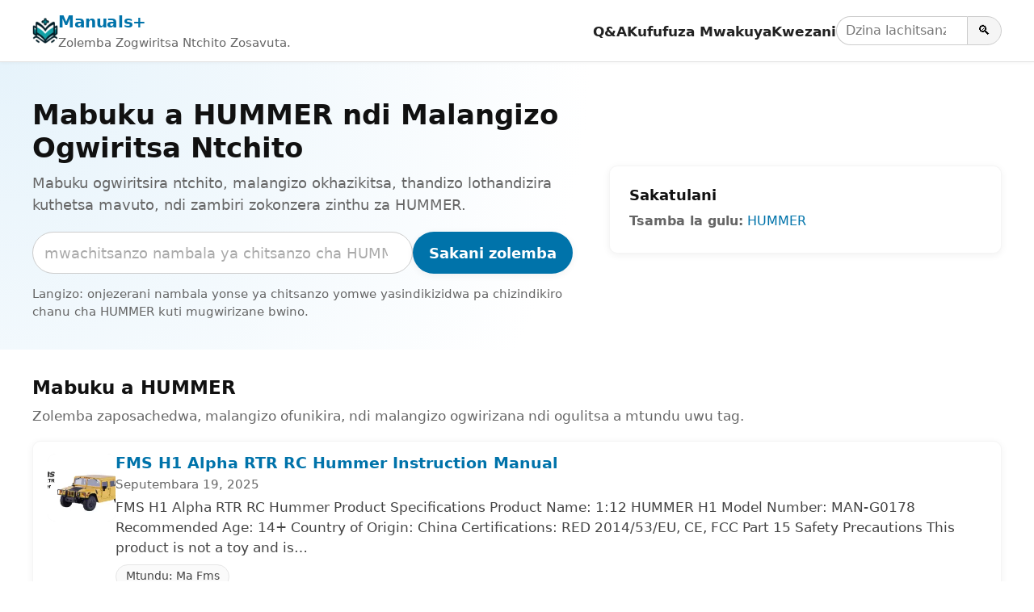

--- FILE ---
content_type: text/html; charset=utf-8
request_url: https://ny.manuals.plus/tag/hummer
body_size: 14212
content:
<!DOCTYPE html><html lang="ny"><head><meta charset="utf-8"/>
<script>var __ezHttpConsent={setByCat:function(src,tagType,attributes,category,force,customSetScriptFn=null){var setScript=function(){if(force||window.ezTcfConsent[category]){if(typeof customSetScriptFn==='function'){customSetScriptFn();}else{var scriptElement=document.createElement(tagType);scriptElement.src=src;attributes.forEach(function(attr){for(var key in attr){if(attr.hasOwnProperty(key)){scriptElement.setAttribute(key,attr[key]);}}});var firstScript=document.getElementsByTagName(tagType)[0];firstScript.parentNode.insertBefore(scriptElement,firstScript);}}};if(force||(window.ezTcfConsent&&window.ezTcfConsent.loaded)){setScript();}else if(typeof getEzConsentData==="function"){getEzConsentData().then(function(ezTcfConsent){if(ezTcfConsent&&ezTcfConsent.loaded){setScript();}else{console.error("cannot get ez consent data");force=true;setScript();}});}else{force=true;setScript();console.error("getEzConsentData is not a function");}},};</script>
<script>var ezTcfConsent=window.ezTcfConsent?window.ezTcfConsent:{loaded:false,store_info:false,develop_and_improve_services:false,measure_ad_performance:false,measure_content_performance:false,select_basic_ads:false,create_ad_profile:false,select_personalized_ads:false,create_content_profile:false,select_personalized_content:false,understand_audiences:false,use_limited_data_to_select_content:false,};function getEzConsentData(){return new Promise(function(resolve){document.addEventListener("ezConsentEvent",function(event){var ezTcfConsent=event.detail.ezTcfConsent;resolve(ezTcfConsent);});});}</script>
<script>if(typeof _setEzCookies!=='function'){function _setEzCookies(ezConsentData){var cookies=window.ezCookieQueue;for(var i=0;i<cookies.length;i++){var cookie=cookies[i];if(ezConsentData&&ezConsentData.loaded&&ezConsentData[cookie.tcfCategory]){document.cookie=cookie.name+"="+cookie.value;}}}}
window.ezCookieQueue=window.ezCookieQueue||[];if(typeof addEzCookies!=='function'){function addEzCookies(arr){window.ezCookieQueue=[...window.ezCookieQueue,...arr];}}
addEzCookies([{name:"ezoab_309095",value:"mod275; Path=/; Domain=manuals.plus; Max-Age=7200",tcfCategory:"store_info",isEzoic:"true",},{name:"ezosuibasgeneris-1",value:"1afca3eb-6abd-4790-7e0e-9df97e2a231d; Path=/; Domain=manuals.plus; Expires=Sun, 17 Jan 2027 14:28:28 UTC; Secure; SameSite=None",tcfCategory:"understand_audiences",isEzoic:"true",}]);if(window.ezTcfConsent&&window.ezTcfConsent.loaded){_setEzCookies(window.ezTcfConsent);}else if(typeof getEzConsentData==="function"){getEzConsentData().then(function(ezTcfConsent){if(ezTcfConsent&&ezTcfConsent.loaded){_setEzCookies(window.ezTcfConsent);}else{console.error("cannot get ez consent data");_setEzCookies(window.ezTcfConsent);}});}else{console.error("getEzConsentData is not a function");_setEzCookies(window.ezTcfConsent);}</script><script type="text/javascript" data-ezscrex='false' data-cfasync='false'>window._ezaq = Object.assign({"edge_cache_status":12,"edge_response_time":347,"url":"https://ny.manuals.plus/tag/hummer"}, typeof window._ezaq !== "undefined" ? window._ezaq : {});</script><script type="text/javascript" data-ezscrex='false' data-cfasync='false'>window._ezaq = Object.assign({"ab_test_id":"mod275"}, typeof window._ezaq !== "undefined" ? window._ezaq : {});window.__ez=window.__ez||{};window.__ez.tf={"vabo":"true"};</script><script type="text/javascript" data-ezscrex='false' data-cfasync='false'>window.ezDisableAds = true;</script>
<script data-ezscrex='false' data-cfasync='false' data-pagespeed-no-defer>var __ez=__ez||{};__ez.stms=Date.now();__ez.evt={};__ez.script={};__ez.ck=__ez.ck||{};__ez.template={};__ez.template.isOrig=true;__ez.queue=__ez.queue||function(){var e=0,i=0,t=[],n=!1,o=[],r=[],s=!0,a=function(e,i,n,o,r,s,a){var l=arguments.length>7&&void 0!==arguments[7]?arguments[7]:window,d=this;this.name=e,this.funcName=i,this.parameters=null===n?null:w(n)?n:[n],this.isBlock=o,this.blockedBy=r,this.deleteWhenComplete=s,this.isError=!1,this.isComplete=!1,this.isInitialized=!1,this.proceedIfError=a,this.fWindow=l,this.isTimeDelay=!1,this.process=function(){f("... func = "+e),d.isInitialized=!0,d.isComplete=!0,f("... func.apply: "+e);var i=d.funcName.split("."),n=null,o=this.fWindow||window;i.length>3||(n=3===i.length?o[i[0]][i[1]][i[2]]:2===i.length?o[i[0]][i[1]]:o[d.funcName]),null!=n&&n.apply(null,this.parameters),!0===d.deleteWhenComplete&&delete t[e],!0===d.isBlock&&(f("----- F'D: "+d.name),m())}},l=function(e,i,t,n,o,r,s){var a=arguments.length>7&&void 0!==arguments[7]?arguments[7]:window,l=this;this.name=e,this.path=i,this.async=o,this.defer=r,this.isBlock=t,this.blockedBy=n,this.isInitialized=!1,this.isError=!1,this.isComplete=!1,this.proceedIfError=s,this.fWindow=a,this.isTimeDelay=!1,this.isPath=function(e){return"/"===e[0]&&"/"!==e[1]},this.getSrc=function(e){return void 0!==window.__ezScriptHost&&this.isPath(e)&&"banger.js"!==this.name?window.__ezScriptHost+e:e},this.process=function(){l.isInitialized=!0,f("... file = "+e);var i=this.fWindow?this.fWindow.document:document,t=i.createElement("script");t.src=this.getSrc(this.path),!0===o?t.async=!0:!0===r&&(t.defer=!0),t.onerror=function(){var e={url:window.location.href,name:l.name,path:l.path,user_agent:window.navigator.userAgent};"undefined"!=typeof _ezaq&&(e.pageview_id=_ezaq.page_view_id);var i=encodeURIComponent(JSON.stringify(e)),t=new XMLHttpRequest;t.open("GET","//g.ezoic.net/ezqlog?d="+i,!0),t.send(),f("----- ERR'D: "+l.name),l.isError=!0,!0===l.isBlock&&m()},t.onreadystatechange=t.onload=function(){var e=t.readyState;f("----- F'D: "+l.name),e&&!/loaded|complete/.test(e)||(l.isComplete=!0,!0===l.isBlock&&m())},i.getElementsByTagName("head")[0].appendChild(t)}},d=function(e,i){this.name=e,this.path="",this.async=!1,this.defer=!1,this.isBlock=!1,this.blockedBy=[],this.isInitialized=!0,this.isError=!1,this.isComplete=i,this.proceedIfError=!1,this.isTimeDelay=!1,this.process=function(){}};function c(e,i,n,s,a,d,c,u,f){var m=new l(e,i,n,s,a,d,c,f);!0===u?o[e]=m:r[e]=m,t[e]=m,h(m)}function h(e){!0!==u(e)&&0!=s&&e.process()}function u(e){if(!0===e.isTimeDelay&&!1===n)return f(e.name+" blocked = TIME DELAY!"),!0;if(w(e.blockedBy))for(var i=0;i<e.blockedBy.length;i++){var o=e.blockedBy[i];if(!1===t.hasOwnProperty(o))return f(e.name+" blocked = "+o),!0;if(!0===e.proceedIfError&&!0===t[o].isError)return!1;if(!1===t[o].isComplete)return f(e.name+" blocked = "+o),!0}return!1}function f(e){var i=window.location.href,t=new RegExp("[?&]ezq=([^&#]*)","i").exec(i);"1"===(t?t[1]:null)&&console.debug(e)}function m(){++e>200||(f("let's go"),p(o),p(r))}function p(e){for(var i in e)if(!1!==e.hasOwnProperty(i)){var t=e[i];!0===t.isComplete||u(t)||!0===t.isInitialized||!0===t.isError?!0===t.isError?f(t.name+": error"):!0===t.isComplete?f(t.name+": complete already"):!0===t.isInitialized&&f(t.name+": initialized already"):t.process()}}function w(e){return"[object Array]"==Object.prototype.toString.call(e)}return window.addEventListener("load",(function(){setTimeout((function(){n=!0,f("TDELAY -----"),m()}),5e3)}),!1),{addFile:c,addFileOnce:function(e,i,n,o,r,s,a,l,d){t[e]||c(e,i,n,o,r,s,a,l,d)},addDelayFile:function(e,i){var n=new l(e,i,!1,[],!1,!1,!0);n.isTimeDelay=!0,f(e+" ...  FILE! TDELAY"),r[e]=n,t[e]=n,h(n)},addFunc:function(e,n,s,l,d,c,u,f,m,p){!0===c&&(e=e+"_"+i++);var w=new a(e,n,s,l,d,u,f,p);!0===m?o[e]=w:r[e]=w,t[e]=w,h(w)},addDelayFunc:function(e,i,n){var o=new a(e,i,n,!1,[],!0,!0);o.isTimeDelay=!0,f(e+" ...  FUNCTION! TDELAY"),r[e]=o,t[e]=o,h(o)},items:t,processAll:m,setallowLoad:function(e){s=e},markLoaded:function(e){if(e&&0!==e.length){if(e in t){var i=t[e];!0===i.isComplete?f(i.name+" "+e+": error loaded duplicate"):(i.isComplete=!0,i.isInitialized=!0)}else t[e]=new d(e,!0);f("markLoaded dummyfile: "+t[e].name)}},logWhatsBlocked:function(){for(var e in t)!1!==t.hasOwnProperty(e)&&u(t[e])}}}();__ez.evt.add=function(e,t,n){e.addEventListener?e.addEventListener(t,n,!1):e.attachEvent?e.attachEvent("on"+t,n):e["on"+t]=n()},__ez.evt.remove=function(e,t,n){e.removeEventListener?e.removeEventListener(t,n,!1):e.detachEvent?e.detachEvent("on"+t,n):delete e["on"+t]};__ez.script.add=function(e){var t=document.createElement("script");t.src=e,t.async=!0,t.type="text/javascript",document.getElementsByTagName("head")[0].appendChild(t)};__ez.dot=__ez.dot||{};__ez.queue.addFileOnce('/detroitchicago/boise.js', '/detroitchicago/boise.js?gcb=195-10&cb=5', true, [], true, false, true, false);__ez.queue.addFileOnce('/parsonsmaize/abilene.js', '/parsonsmaize/abilene.js?gcb=195-10&cb=e80eca0cdb', true, [], true, false, true, false);__ez.queue.addFileOnce('/parsonsmaize/mulvane.js', '/parsonsmaize/mulvane.js?gcb=195-10&cb=e75e48eec0', true, ['/parsonsmaize/abilene.js'], true, false, true, false);__ez.queue.addFileOnce('/detroitchicago/birmingham.js', '/detroitchicago/birmingham.js?gcb=195-10&cb=539c47377c', true, ['/parsonsmaize/abilene.js'], true, false, true, false);</script>
<script data-ezscrex="false" type="text/javascript" data-cfasync="false">window._ezaq = Object.assign({"ad_cache_level":0,"adpicker_placement_cnt":0,"ai_placeholder_cache_level":0,"ai_placeholder_placement_cnt":-1,"domain":"manuals.plus","domain_id":309095,"ezcache_level":1,"ezcache_skip_code":0,"has_bad_image":0,"has_bad_words":0,"is_sitespeed":0,"lt_cache_level":0,"response_size":55626,"response_size_orig":49865,"response_time_orig":330,"template_id":5,"url":"https://ny.manuals.plus/tag/hummer","word_count":0,"worst_bad_word_level":0}, typeof window._ezaq !== "undefined" ? window._ezaq : {});__ez.queue.markLoaded('ezaqBaseReady');</script>
<script type='text/javascript' data-ezscrex='false' data-cfasync='false'>
window.ezAnalyticsStatic = true;

function analyticsAddScript(script) {
	var ezDynamic = document.createElement('script');
	ezDynamic.type = 'text/javascript';
	ezDynamic.innerHTML = script;
	document.head.appendChild(ezDynamic);
}
function getCookiesWithPrefix() {
    var allCookies = document.cookie.split(';');
    var cookiesWithPrefix = {};

    for (var i = 0; i < allCookies.length; i++) {
        var cookie = allCookies[i].trim();

        for (var j = 0; j < arguments.length; j++) {
            var prefix = arguments[j];
            if (cookie.indexOf(prefix) === 0) {
                var cookieParts = cookie.split('=');
                var cookieName = cookieParts[0];
                var cookieValue = cookieParts.slice(1).join('=');
                cookiesWithPrefix[cookieName] = decodeURIComponent(cookieValue);
                break; // Once matched, no need to check other prefixes
            }
        }
    }

    return cookiesWithPrefix;
}
function productAnalytics() {
	var d = {"pr":[6,3],"omd5":"1cc20a0d2bdb410e8ea0b8742643072f","nar":"risk score"};
	d.u = _ezaq.url;
	d.p = _ezaq.page_view_id;
	d.v = _ezaq.visit_uuid;
	d.ab = _ezaq.ab_test_id;
	d.e = JSON.stringify(_ezaq);
	d.ref = document.referrer;
	d.c = getCookiesWithPrefix('active_template', 'ez', 'lp_');
	if(typeof ez_utmParams !== 'undefined') {
		d.utm = ez_utmParams;
	}

	var dataText = JSON.stringify(d);
	var xhr = new XMLHttpRequest();
	xhr.open('POST','/ezais/analytics?cb=1', true);
	xhr.onload = function () {
		if (xhr.status!=200) {
            return;
		}

        if(document.readyState !== 'loading') {
            analyticsAddScript(xhr.response);
            return;
        }

        var eventFunc = function() {
            if(document.readyState === 'loading') {
                return;
            }
            document.removeEventListener('readystatechange', eventFunc, false);
            analyticsAddScript(xhr.response);
        };

        document.addEventListener('readystatechange', eventFunc, false);
	};
	xhr.setRequestHeader('Content-Type','text/plain');
	xhr.send(dataText);
}
__ez.queue.addFunc("productAnalytics", "productAnalytics", null, true, ['ezaqBaseReady'], false, false, false, true);
</script><base href="https://ny.manuals.plus/tag/hummer"/>

<meta http-equiv="X-UA-Compatible" content="IE=edge"/>
<meta name="viewport" content="width=device-width, initial-scale=1, viewport-fit=cover"/>

<title>Mabuku a HUMMER ndi Malangizo Ogwiritsa Ntchito - Manuals+</title>
<meta name="description" content="Mabuku ogwiritsira ntchito, malangizo okhazikitsa, thandizo lothandizira kuthetsa mavuto, ndi zambiri zokonzera zinthu za HUMMER."/>
<link rel="canonical" href="https://ny.manuals.plus/category/hummer"/>

<link rel="alternate" hreflang="en" href="https://manuals.plus/tag/hummer"/>
<link rel="alternate" hreflang="x-default" href="https://manuals.plus/tag/hummer"/>


<link rel="icon" href="https://manuals.plus/favicon.ico" sizes="any"/>
<link rel="icon" type="image/png" sizes="96x96" href="https://manuals.plus/favicon-96x96.png"/>
<link rel="apple-touch-icon" href="https://manuals.plus/apple-touch-icon.png"/>

<meta property="og:type" content="website"/>
<meta property="og:title" content="Mabuku a HUMMER ndi Malangizo Ogwiritsa Ntchito - Manuals+"/>
<meta property="og:description" content="Mabuku ogwiritsira ntchito, malangizo okhazikitsa, thandizo lothandizira kuthetsa mavuto, ndi zambiri zokonzera zinthu za HUMMER."/>
<meta property="og:url" content="https://ny.manuals.plus/category/hummer"/>
<meta property="og:site_name" content="Manuals+"/>

<meta name="twitter:card" content="summary_large_image"/>
<meta name="twitter:title" content="Mabuku a HUMMER ndi Malangizo Ogwiritsa Ntchito - Manuals+"/>
<meta name="twitter:description" content="Mabuku ogwiritsira ntchito, malangizo okhazikitsa, thandizo lothandizira kuthetsa mavuto, ndi zambiri zokonzera zinthu za HUMMER."/>

<link rel="preconnect" href="https://manuals.plus/" crossorigin=""/>
<link rel="dns-prefetch" href="https://manuals.plus/"/>

<link rel="preconnect" href="https://pagead2.googlesyndication.com/" crossorigin=""/>
<link rel="dns-prefetch" href="https://pagead2.googlesyndication.com/"/>
<link rel="preconnect" href="https://securepubads.g.doubleclick.net/" crossorigin=""/>
<link rel="dns-prefetch" href="https://securepubads.g.doubleclick.net/"/>

<style>
.manual-card-title,.site-description,.video-card .meta,.video-card .title{text-overflow:ellipsis;overflow:hidden;white-space:nowrap}
:root{--brand:#0073aa;--brand-dark:#005885;--bg:#ffffff;--border:#e0e0e0;--text:#111111;--muted:#666666;--radius:10px;--shadow:0 2px 10px rgba(0,0,0,.06);--max-width:1200px}
*,::after,::before{box-sizing:border-box;margin:0;padding:0}
html{font-size:18px;-webkit-text-size-adjust:100%;line-height:1.5}
body{margin:0;font-family:-apple-system,BlinkMacSystemFont,"Segoe UI",Roboto,Oxygen,Ubuntu,Cantarell,"Fira Sans","Droid Sans","Helvetica Neue",sans-serif;color:var(--text);background:var(--bg);-webkit-font-smoothing:antialiased}
img{max-width:100%;height:auto;border-style:none}
a{color:var(--brand);text-decoration:none}
a:hover{color:var(--brand-dark);text-decoration:underline}
button,input{font:inherit}
button{cursor:pointer}
.wrap{max-width:var(--max-width);margin:0 auto;padding:0 1rem}

.site{min-height:100vh;display:flex;flex-direction:column}
.site-header{position:sticky;top:0;z-index:10;background:#fff;border-bottom:1px solid var(--border);box-shadow:0 1px 4px rgba(0,0,0,.04)}
.header-inner{display:flex;align-items:center;justify-content:space-between;gap:1rem;flex-wrap:wrap;padding:.7rem 0}
.site-branding{display:flex;align-items:center;gap:.6rem;min-width:0}
.site-logo{display:inline-block;width:32px;height:32px;border-radius:7px}
.site-title{font-weight:700;font-size:1.1rem;letter-spacing:-.02em;white-space:nowrap}
.site-description{font-size:.85rem;color:var(--muted)}

/* category.php header nav */
.main-navigation{display:flex;align-items:center;gap:1rem;margin-left:auto}
.menu-toggle{display:none;border:0;background:0;font-size:1.4rem;padding:.25rem .5rem}
.menu-wrapper{list-style:none;display:flex;align-items:center;gap:1rem}
.menu-item a{font-weight:600;font-size:.93rem;color:#222}
.menu-item a:hover{text-decoration:none;color:var(--brand)}
.header-search-form{display:flex;align-items:center;gap:0}
.header-search-field{padding:.3rem .6rem;border:1px solid #ccc;border-right:none;border-radius:999px 0 0 999px;font-size:.9rem;width:9rem}
.header-search-submit{border:1px solid #ccc;border-radius:0 999px 999px 0;padding:.3rem .7rem;background:#f5f5f5;font-size:.9rem}
.header-search-submit:hover{background:#e8e8e8}

.site-content{flex:1 0 auto}

.brand-hero{padding:2.5rem 1rem 2rem;background:radial-gradient(circle at top left,#e6f3fb 0,transparent 55%),#fff}
.brand-hero-inner{max-width:var(--max-width);margin:0 auto;display:grid;grid-template-columns:minmax(0,2.2fr) minmax(0,1.6fr);gap:2.5rem;align-items:center}
.brand-hero-title{font-size:1.9rem;line-height:1.2;margin-bottom:.5rem}
.brand-hero-subtitle{font-size:1rem;color:var(--muted);margin-bottom:1.1rem}
.brand-hero-search-form{display:flex;flex-wrap:wrap;gap:.5rem;margin-bottom:.75rem}
.brand-hero-search-field{flex:1 1 320px;min-width:0;padding:.65rem .8rem;border-radius:999px;border:1px solid #ccc}
.brand-hero-search-field::placeholder{color:#aaa}
.brand-button-primary{background:var(--brand);color:#fff;border-radius:999px;border:none;padding:.65rem 1.1rem;font-weight:600;box-shadow:var(--shadow)}
.brand-button-primary:hover{background:var(--brand-dark);box-shadow:0 3px 10px rgba(0,0,0,.12)}
.brand-hero-meta{font-size:.85rem;color:var(--muted)}

.brand-hero-aside{background:#fff;box-shadow:var(--shadow);border-radius:var(--radius);padding:1.25rem 1.35rem;border:1px solid rgba(0,0,0,.04)}
.brand-hero-aside h2{font-size:1rem;font-weight:600;margin-bottom:.4rem}
.brand-meta-list{list-style:none;margin:0;padding:0;font-size:.9rem;color:var(--muted)}
.brand-meta-list li{margin:.25rem 0}

.brand-section{padding:1.75rem 1rem 1.5rem}
.brand-section-inner{max-width:var(--max-width);margin:0 auto}
.brand-section-header{margin-bottom:1rem}
.brand-section-header h2{font-size:1.25rem;margin-bottom:.3rem}
.brand-section-header p{font-size:.95rem;color:var(--muted)}

/* FULL-WIDTH ROW LIST */
.manuals-list{display:flex;flex-direction:column;gap:12px}
.manual-row{
  background:#fff;
  border:1px solid rgba(0,0,0,.04);
  border-radius:var(--radius);
  box-shadow:var(--shadow);
  padding:.85rem 1rem;
  display:flex;
  gap:1rem;
  align-items:flex-start
}
.manual-row-thumb{
  flex:0 0 84px;
  width:84px;
  height:84px;
  border-radius:10px;
  overflow:hidden;
  background:#f4f4f4
}
.manual-row-thumb img{width:100%;height:100%;object-fit:cover}
.manual-row-body{flex:1 1 auto;min-width:0}
.manual-row-title{font-size:1.05rem;margin:0 0 .2rem;line-height:1.25}
.manual-row-meta{font-size:.85rem;color:var(--muted);margin-bottom:.3rem}
.manual-row-desc{font-size:.95rem;color:#444}
.manual-row-badges{margin-top:.45rem;display:flex;gap:.4rem;flex-wrap:wrap}
.manual-badge{
  display:inline-flex;
  align-items:center;
  font-size:.8rem;
  border:1px solid #e6e6e6;
  border-radius:999px;
  padding:.18rem .65rem;
  color:#444;
  background:#fafafa
}

/* Upload list */
.user-uploaded-manuals-list{list-style:disc;margin:0;padding-left:1.25em}
.user-uploaded-manuals-item{margin-bottom:1.2rem}
.user-uploaded-manuals-item .entry-title{font-size:1rem;margin:0 0 .25rem}

/* Videos (unchanged grid style) */
.video-grid{display:grid;grid-template-columns:repeat(auto-fill,minmax(260px,1fr));gap:16px}
.video-card{border:1px solid #eee;border-radius:12px;overflow:hidden;background:#fff;box-shadow:var(--shadow)}
.video-card .thumb{position:relative;aspect-ratio:16/9;background:#f4f4f4;overflow:hidden}
.video-card .thumb img{width:100%;height:100%;object-fit:cover}
.video-card .play-overlay{position:absolute;top:50%;left:50%;transform:translate(-50%,-50%);width:60px;height:60px;background:rgba(0,0,0,.5);border-radius:50%;display:flex;align-items:center;justify-content:center}
.video-card .play-overlay div{width:0;height:0;margin-left:4px;border-left:18px solid #fff;border-top:10px solid transparent;border-bottom:10px solid transparent}
.video-card .info{padding:10px 12px}
.video-card .title{font-size:15px;line-height:1.3;margin:0 0 6px}
.video-card .meta{font-size:12px;color:#666}

/* Pagination */
.pagination{display:flex;justify-content:center;gap:.35rem;margin:1.25rem 0 0;font-size:.9rem;flex-wrap:wrap}
.pagination a,.pagination span{padding:.35rem .7rem;border-radius:999px;border:1px solid #ddd;text-decoration:none}
.pagination .current{background:var(--brand);color:#fff;border-color:var(--brand)}
.pagination a:hover{border-color:var(--brand-dark);color:var(--brand-dark)}

/* Restored footer styling */
.site-footer{border-top:1px solid var(--border);margin-top:1.5rem;background:#fafafa}
.footer-inner{max-width:var(--max-width);margin:0 auto;padding:1.4rem 1rem 1.6rem}
.site-info{font-size:.85rem;color:var(--muted)}
.site-info-links a{margin-right:.4rem}
.site-info small{font-size:.8rem;color:#777}

@media (max-width:900px){
  .brand-hero-inner{grid-template-columns:1fr;gap:1.5rem}
}
@media (max-width:780px){
  .main-navigation{margin-left:auto}
  .menu-toggle{display:block}
  .menu-wrapper{
    position:absolute;top:100%;right:1rem;background:#fff;border-radius:var(--radius);
    border:1px solid var(--border);box-shadow:var(--shadow);padding:.5rem .75rem;
    flex-direction:column;align-items:flex-start;min-width:190px;display:none
  }
  .main-navigation.toggled .menu-wrapper{display:flex}
  .site-description{display:none}
}
@media (max-width:520px){
  .manual-row{flex-direction:column}
  .manual-row-thumb{width:100%;height:160px;flex:0 0 auto}
}

.screen-reader-text{position:absolute;width:1px;height:1px;padding:0;margin:-1px;overflow:hidden;clip:rect(0,0,0,0);white-space:nowrap;border:0}
</style>

<script>
document.addEventListener("DOMContentLoaded",function(){
  var t=document.getElementById("nav-toggle");
  var n=document.getElementById("primary-nav");
  if(t&&n){
    t.addEventListener("click",function(){
      var e="true"===t.getAttribute("aria-expanded");
      t.setAttribute("aria-expanded",String(!e));
      n.classList.toggle("toggled");
    });
  }
});
</script>

<script async="" src="https://pagead2.googlesyndication.com/pagead/js/adsbygoogle.js?client=ca-pub-0545639743190253" crossorigin="anonymous"></script>
<style>body{font-family:-apple-system,system-ui,BlinkMacSystemFont,'Segoe UI',Roboto,Oxygen,Ubuntu,Cantarell,'Fira Sans','Droid Sans','Helvetica Neue',sans-serif}code{font-family:Menlo,Consolas,Monaco,Liberation Mono,Lucida Console,monospace}</style><script type='text/javascript'>
var ezoTemplate = 'orig_site';
var ezouid = '1';
var ezoFormfactor = '1';
</script><script data-ezscrex="false" type='text/javascript'>
var soc_app_id = '0';
var did = 309095;
var ezdomain = 'manuals.plus';
var ezoicSearchable = 1;
</script></head>

<body><script id="rewarded-custom-ezoic" src="https://g.ezoic.net/porpoiseant/rcs.js?did=309095&url=https%3A%2F%2Fny.manuals.plus%2Ftag%2Fhummer" async></script>
<div class="site">
  <!-- category.php header -->
  <header class="site-header" id="masthead">
    <div class="wrap header-inner">
      <div class="site-branding">
        <a href="https://ny.manuals.plus" class="site-logo" aria-label="Manuals+ home">
          <img src="https://manuals.plus/logo.png" alt="Manuals+ chizindikiro" width="32" height="32" loading="eager" fetchpriority="high"/>
        </a>
        <div>
          <div class="site-title"><a href="https://ny.manuals.plus">Manuals+</a></div>
          <div class="site-description">Zolemba Zogwiritsa Ntchito Zosavuta.</div>
        </div>
      </div>

      <nav class="main-navigation" aria-label="Primary navigation" id="primary-nav">
        <button id="nav-toggle" class="menu-toggle" aria-expanded="false" aria-controls="primary-menu">
          ☰ <span class="screen-reader-text">Sinthani navigation</span>
        </button>
        <ul id="primary-menu" class="menu-wrapper">
          <li class="menu-item"><a href="https://ny.manuals.plus/qa">Q&amp;A</a></li>
          <li class="menu-item"><a href="https://ny.manuals.plus/deep-search">Kufufuza Mwakuya</a></li>
          <li class="menu-item"><a href="https://ny.manuals.plus/upload">Kwezani</a></li>
          <li class="menu-item">
            <form class="header-search-form" role="search" method="get" action="https://ny.manuals.plus/deep-search">
              <label for="header-search" class="screen-reader-text">Sakani zolemba</label>
              <input id="header-search" class="header-search-field" type="search" name="query" placeholder="Dzina lachitsanzo kapena malonda"/>
              <button class="header-search-submit" type="submit" aria-label="Search">🔍</button>
            </form>
          </li>
        </ul>
      </nav>
    </div>
  </header>

  <main class="site-content" id="content">
    <section class="brand-hero" aria-labelledby="brand-hero-title">
      <div class="brand-hero-inner">
        <div>
          <h1 class="brand-hero-title" id="brand-hero-title">
            Mabuku a HUMMER ndi Malangizo Ogwiritsa Ntchito
          </h1>
          <p class="brand-hero-subtitle">Mabuku ogwiritsira ntchito, malangizo okhazikitsa, thandizo lothandizira kuthetsa mavuto, ndi zambiri zokonzera zinthu za HUMMER.</p>

          <!-- Single-field search; tag only in placeholder -->
          <form class="brand-hero-search-form" role="search" method="get" action="https://ny.manuals.plus/deep-search">
            <label for="tag-search" class="screen-reader-text">Sakani zolemba</label>
            <input id="tag-search" name="query" class="brand-hero-search-field" type="search" placeholder="mwachitsanzo nambala ya chitsanzo cha HUMMER" autocomplete="off"/>
            <button type="submit" class="brand-button-primary">Sakani zolemba</button>
          </form>

          <p class="brand-hero-meta">
            Langizo: onjezerani nambala yonse ya chitsanzo yomwe yasindikizidwa pa chizindikiro chanu cha HUMMER kuti mugwirizane bwino.          </p>
        </div>
                <aside class="brand-hero-aside" aria-label="Browse related">
          <h2>Sakatulani</h2>
          <ul class="brand-meta-list">
            <li><strong>Tsamba la gulu:</strong>
              <a href="https://ny.manuals.plus/category/hummer">
                HUMMER              </a>
            </li>
          </ul>
        </aside>
              </div>
    </section>

    <!-- Unified list -->
    <section class="brand-section">
      <div class="brand-section-inner">
        <div class="brand-section-header">
          <h2>Mabuku a HUMMER</h2>
          <p>Zolemba zaposachedwa, malangizo ofunikira, ndi malangizo ogwirizana ndi ogulitsa a mtundu uwu tag.</p>
        </div>

                  <div class="manuals-list">
                                        <article class="manual-row">
                <div class="manual-row-thumb">
                  <a href="https://ny.manuals.plus/fms/h1-alpha-rtr-rc-hummer-manual">
                    <img src="https://manuals.plus/wp-content/uploads/2025/09/FMS-H1-Alpha-RTR-RC-Hummer-FEATURED-1-150x150.png" alt="FMS H1 Alpha RTR RC Hummer Instruction Manual" loading="lazy" decoding="async"/>
                  </a>
                </div>

                <div class="manual-row-body">
                  <h3 class="manual-row-title">
                    <a href="https://ny.manuals.plus/fms/h1-alpha-rtr-rc-hummer-manual">FMS H1 Alpha RTR RC Hummer Instruction Manual</a>
                  </h3>

                                      <div class="manual-row-meta">Seputembara 19, 2025</div>
                  
                                      <div class="manual-row-desc">FMS H1 Alpha RTR RC Hummer Product Specifications Product Name: 1:12 HUMMER H1 Model Number: MAN-G0178 Recommended Age: 14+ Country of Origin: China Certifications: RED 2014/53/EU, CE, FCC Part 15 Safety Precautions This product is not a toy and is…</div>
                  
                  <div class="manual-row-badges">
                                          <a class="manual-badge" href="https://ny.manuals.plus/category/fms">
                        Mtundu: Ma Fms                      </a>
                                      </div>
                </div>
              </article>
                                        <article class="manual-row">
                <div class="manual-row-thumb">
                  <a href="https://ny.manuals.plus/hummer/r400-high-performance-cpu-cooler-manual">
                    <img src="https://manuals.plus/wp-content/uploads/2025/08/HUMMER-R400-High-Performance-CPU-Cooler-FEATURED-1-150x150.png" alt="HUMMER R400 High Performance CPU Cooler User Manual" loading="lazy" decoding="async"/>
                  </a>
                </div>

                <div class="manual-row-body">
                  <h3 class="manual-row-title">
                    <a href="https://ny.manuals.plus/hummer/r400-high-performance-cpu-cooler-manual">HUMMER R400 High Performance CPU Cooler User Manual</a>
                  </h3>

                                      <div class="manual-row-meta">Ogasiti 7, 2025</div>
                  
                                      <div class="manual-row-desc">HUMMER R400 High Performance CPU Cooler Package Content A CPU Cooler x1 B Backplate x1 C Intel Mounting Bracket x2 D AMD Mounting Bracket x2 E Thumb Screws x4 F Standoffs x4 G Thermal Paste x1 Intel &amp; AMD AMD…</div>
                  
                  <div class="manual-row-badges">
                                          <a class="manual-badge" href="https://ny.manuals.plus/category/hummer">
                        Mtundu: HUMMER                      </a>
                                      </div>
                </div>
              </article>
                                        <article class="manual-row">
                <div class="manual-row-thumb">
                  <a href="https://ny.manuals.plus/hummer/h-212-itel-and-amd-cpu-cooler-manual">
                    <img src="https://manuals.plus/wp-content/uploads/2025/07/HUMMER-H-212-Itel-and-Amd-Cpu-Cooler-featured-1-150x150.png" alt="HUMMER H-212 Itel ndi Amd Cpu Cooler Instruction Manual" loading="lazy" decoding="async"/>
                  </a>
                </div>

                <div class="manual-row-body">
                  <h3 class="manual-row-title">
                    <a href="https://ny.manuals.plus/hummer/h-212-itel-and-amd-cpu-cooler-manual">HUMMER H-212 Itel ndi Amd Cpu Cooler Instruction Manual</a>
                  </h3>

                                      <div class="manual-row-meta">Julayi 28, 2025</div>
                  
                                      <div class="manual-row-desc">HUMMER H-212 Itel and Amd Cpu Cooler Notice Please read this user· s manual carefully before installation to get the cooler· s best performance by optimized installation. NOX Xtreme is not responsible for any damage to the product or injury…</div>
                  
                  <div class="manual-row-badges">
                                          <a class="manual-badge" href="https://ny.manuals.plus/category/hummer">
                        Mtundu: HUMMER                      </a>
                                      </div>
                </div>
              </article>
                                        <article class="manual-row">
                <div class="manual-row-thumb">
                  <a href="https://ny.manuals.plus/nox-xtreme/hummer-astra-pc-gamer-maroc-manual">
                    <img src="https://manuals.plus/wp-content/uploads/2025/03/nox-xtreme-Hummer-Astra-PC-Gamer-Maroc-FEATURED-1-150x150.png" alt="nox-xtreme Hummer Astra PC Gamer Maroc User Manual" loading="lazy" decoding="async"/>
                  </a>
                </div>

                <div class="manual-row-body">
                  <h3 class="manual-row-title">
                    <a href="https://ny.manuals.plus/nox-xtreme/hummer-astra-pc-gamer-maroc-manual">nox-xtreme Hummer Astra PC Gamer Maroc User Manual</a>
                  </h3>

                                      <div class="manual-row-meta">Marichi 5, 2025</div>
                  
                                      <div class="manual-row-desc">nox-xtreme Hummer Astra PC Gamer Maroc Chassis disassembly Open the front panel from the front bottom. Open the left side from the front left and right side panel from the back. Fans or liquid cooler installation Place the fans or…</div>
                  
                  <div class="manual-row-badges">
                                          <a class="manual-badge" href="https://ny.manuals.plus/category/nox-xtreme">
                        Mtundu: Nox Xtreme                      </a>
                                      </div>
                </div>
              </article>
                                        <article class="manual-row">
                <div class="manual-row-thumb">
                  <a href="https://ny.manuals.plus/hummer/h-312-cpu-cooler-manual">
                    <img src="https://manuals.plus/wp-content/uploads/2025/03/HUMMER-H-312-CPU-Cooler-featured-1-150x150.png" alt="Buku la Enieni la HUMMER H-312 CPU Cooler" loading="lazy" decoding="async"/>
                  </a>
                </div>

                <div class="manual-row-body">
                  <h3 class="manual-row-title">
                    <a href="https://ny.manuals.plus/hummer/h-312-cpu-cooler-manual">Buku la Enieni la HUMMER H-312 CPU Cooler</a>
                  </h3>

                                      <div class="manual-row-meta">Marichi 4, 2025</div>
                  
                                      <div class="manual-row-desc">HUMMER H-312 CPU Cooler Notice Please read this user´s manual carefully before installation to get the cooler´s best performance by optimized installation. NOX Extreme is not responsible for any damage to the product or injury caused by incorrect installation or…</div>
                  
                  <div class="manual-row-badges">
                                          <a class="manual-badge" href="https://ny.manuals.plus/category/hummer">
                        Mtundu: HUMMER                      </a>
                                      </div>
                </div>
              </article>
                                        <article class="manual-row">
                <div class="manual-row-thumb">
                  <a href="https://ny.manuals.plus/hummer/h-500-digital-argb-cpu-cooler-manual">
                    <img src="https://manuals.plus/wp-content/uploads/2025/02/HUMMER-H-500-Digital-Argb-CPU-Cooler-FEACHERD-1-150x150.png" alt="HUMMER H-500 Digital Argb CPU Cooler User Manual" loading="lazy" decoding="async"/>
                  </a>
                </div>

                <div class="manual-row-body">
                  <h3 class="manual-row-title">
                    <a href="https://ny.manuals.plus/hummer/h-500-digital-argb-cpu-cooler-manual">HUMMER H-500 Digital Argb CPU Cooler User Manual</a>
                  </h3>

                                      <div class="manual-row-meta">February 27, 2025</div>
                  
                                      <div class="manual-row-desc">HUMMER H-500 Digital Argb CPU Cooler Product Usage Instructions Before Use Remove cardboard protection pieces, protective film, and adhesive labels from accessories. Children must be supervised to avoid any risk of suffocation. Check for any transport damage before use. During…</div>
                  
                  <div class="manual-row-badges">
                                          <a class="manual-badge" href="https://ny.manuals.plus/category/hummer">
                        Mtundu: HUMMER                      </a>
                                      </div>
                </div>
              </article>
                                        <article class="manual-row">
                <div class="manual-row-thumb">
                  <a href="https://ny.manuals.plus/hummer/h-400-high-performance-cpu-cooler-manual">
                    <img src="https://manuals.plus/wp-content/uploads/2025/02/HUMMER-H-400-High-Performance-CPU-Cooler-featured-1-150x150.png" alt="HUMMER H-400 High Performance CPU Cooler User Manual" loading="lazy" decoding="async"/>
                  </a>
                </div>

                <div class="manual-row-body">
                  <h3 class="manual-row-title">
                    <a href="https://ny.manuals.plus/hummer/h-400-high-performance-cpu-cooler-manual">HUMMER H-400 High Performance CPU Cooler User Manual</a>
                  </h3>

                                      <div class="manual-row-meta">February 27, 2025</div>
                  
                                      <div class="manual-row-desc">HUMMER H-400 High Performance CPU Cooler Specifications Brand: NOX Model: [Insert Model Number] Compliance: 2014/30/EU Directive Warranty: 3 years from the date of purchase Product Usage Instructions General Recommendations: Before use, remove cardboard protection pieces, protective film, and adhesive labels…</div>
                  
                  <div class="manual-row-badges">
                                          <a class="manual-badge" href="https://ny.manuals.plus/category/hummer">
                        Mtundu: HUMMER                      </a>
                                      </div>
                </div>
              </article>
                                        <article class="manual-row">
                <div class="manual-row-thumb">
                  <a href="https://ny.manuals.plus/hummer/h-212-intel-and-amd-cpu-cooler-manual">
                    <img src="https://manuals.plus/wp-content/uploads/2025/02/HUMMER-H-212-Intel-and-AMD-CPU-Cooler-featured-1-150x150.png" alt="Buku la HUMMER H-212 Intel ndi AMD CPU Cooler Owner Manual" loading="lazy" decoding="async"/>
                  </a>
                </div>

                <div class="manual-row-body">
                  <h3 class="manual-row-title">
                    <a href="https://ny.manuals.plus/hummer/h-212-intel-and-amd-cpu-cooler-manual">Buku la HUMMER H-212 Intel ndi AMD CPU Cooler Owner Manual</a>
                  </h3>

                                      <div class="manual-row-meta">February 17, 2025</div>
                  
                                      <div class="manual-row-desc">HUMMER H-212 Intel ndi AMD CPU Cooler Products Specifications Wopanga: NOX Waranti: zaka 3 kuchokera tsiku logula Webtsamba: NOX Official Website Product Usage Instructions General Recommendations Before use, make sure to remove any cardboard protection pieces, protective film,…</div>
                  
                  <div class="manual-row-badges">
                                          <a class="manual-badge" href="https://ny.manuals.plus/category/hummer">
                        Mtundu: HUMMER                      </a>
                                      </div>
                </div>
              </article>
                                        <article class="manual-row">
                <div class="manual-row-thumb">
                  <a href="https://ny.manuals.plus/hummer/h212-cpu-multi-socket-intel-manual">
                    <img src="https://manuals.plus/wp-content/uploads/2024/08/HUMMER-H212-CPU-Multi-Socket-Intel-FEATURED-150x150.png" alt="HUMMER H212 CPU Multi Socket Intel Instruction Manual" loading="lazy" decoding="async"/>
                  </a>
                </div>

                <div class="manual-row-body">
                  <h3 class="manual-row-title">
                    <a href="https://ny.manuals.plus/hummer/h212-cpu-multi-socket-intel-manual">HUMMER H212 CPU Multi Socket Intel Instruction Manual</a>
                  </h3>

                                      <div class="manual-row-meta">Ogasiti 28, 2024</div>
                  
                                      <div class="manual-row-desc">Chidziwitso cha HUMMER H212 CPU Multi Socket Intel Chonde werengani bukuli mosamala musanayike kuti choziziritsiracho chigwire bwino ntchito poyika bwino. NOX Xtreme siili ndi udindo pa kuwonongeka kulikonse kwa chinthucho kapena kuvulala komwe kumachitika chifukwa cha…</div>
                  
                  <div class="manual-row-badges">
                                          <a class="manual-badge" href="https://ny.manuals.plus/category/hummer">
                        Mtundu: HUMMER                      </a>
                                      </div>
                </div>
              </article>
                                        <article class="manual-row">
                <div class="manual-row-thumb">
                  <a href="https://ny.manuals.plus/jamara/402134-rc-hummer-ev-manual">
                    <img src="https://manuals.plus/wp-content/uploads/2023/07/JAMARA-402134-RC-Hummer-EV-Featured-Image-1-150x150.jpg" alt="JAMARA 402134 RC Hummer EV Malangizo" loading="lazy" decoding="async"/>
                  </a>
                </div>

                <div class="manual-row-body">
                  <h3 class="manual-row-title">
                    <a href="https://ny.manuals.plus/jamara/402134-rc-hummer-ev-manual">JAMARA 402134 RC Hummer EV Malangizo</a>
                  </h3>

                                      <div class="manual-row-meta">Julayi 15, 2023</div>
                  
                                      <div class="manual-row-desc">No. 402134 white Hummer EV 2,4GHz Instructions General information JAMARA e.K. is not liable for any damage caused to the product itself or through this, provided this is due to improper operation or handling errors. The Customer alone bears the…</div>
                  
                  <div class="manual-row-badges">
                                          <a class="manual-badge" href="https://ny.manuals.plus/category/jamara">
                        Mtundu: JAMARA                      </a>
                                      </div>
                </div>
              </article>
                                        <article class="manual-row">
                <div class="manual-row-thumb">
                  <a href="https://ny.manuals.plus/m/580198da541dfd193c4c233e934a845704d6a6c6ea7db0618a617f3e287f1fe8">
                    <img src="https://manuals.plus/m/580198da541dfd193c4c233e934a845704d6a6c6ea7db0618a617f3e287f1fe8.png" alt="Hummer BIOS 8&#34; LCD Screen Mid Tower PC Case User Manual" loading="lazy" decoding="async"/>
                  </a>
                </div>

                <div class="manual-row-body">
                  <h3 class="manual-row-title">
                    <a href="https://ny.manuals.plus/m/580198da541dfd193c4c233e934a845704d6a6c6ea7db0618a617f3e287f1fe8">Hummer BIOS 8&#34; LCD Screen Mid Tower PC Case User Manual</a>
                  </h3>

                                      <div class="manual-row-meta">Buku Logwiritsira Ntchito • Okutobala 14, 2025</div>
                  
                                      <div class="manual-row-desc">Comprehensive user manual for the Hummer BIOS Mid Tower PC Case, featuring an integrated 8-inch LCD screen. Includes detailed installation instructions for components, system assembly, software setup, safety guidelines, warranty information, and technical specifications from NOX.</div>
                  
                  <div class="manual-row-badges">
                                          <a class="manual-badge" href="https://ny.manuals.plus/category/hummer">
                        Brand: Hummer                      </a>
                                      </div>
                </div>
              </article>
                                        <article class="manual-row">
                <div class="manual-row-thumb">
                  <a href="https://ny.manuals.plus/m/bd0e5c44750e88cc7bbfb42b7c0adbd400ee0e6a9fecbdefe907e10460117752">
                    <img src="https://manuals.plus/m/bd0e5c44750e88cc7bbfb42b7c0adbd400ee0e6a9fecbdefe907e10460117752.png" alt="Hummer H-120, H-240, H-360 ARGB CPU Cooler Installation ndi User Guide" loading="lazy" decoding="async"/>
                  </a>
                </div>

                <div class="manual-row-body">
                  <h3 class="manual-row-title">
                    <a href="https://ny.manuals.plus/m/bd0e5c44750e88cc7bbfb42b7c0adbd400ee0e6a9fecbdefe907e10460117752">Hummer H-120, H-240, H-360 ARGB CPU Cooler Installation ndi User Guide</a>
                  </h3>

                                      <div class="manual-row-meta">Buku Lotsogolera Kukhazikitsa • Okutobala 13, 2025</div>
                  
                                      <div class="manual-row-desc">Kalozera wathunthu pakuyika ndi kugwiritsa ntchito ma cooler amadzimadzi a Hummer H-120, H-240, ndi H-360 ARGB CPU. Mulinso mafotokozedwe azinthu, malangizo okwera a Intel ndi AMD, ndi zambiri za kulumikizana kwa RGB.</div>
                  
                  <div class="manual-row-badges">
                                          <a class="manual-badge" href="https://ny.manuals.plus/category/hummer">
                        Brand: Hummer                      </a>
                                      </div>
                </div>
              </article>
                                        <article class="manual-row">
                <div class="manual-row-thumb">
                  <a href="https://ny.manuals.plus/m/cb413f9eeeeb4372dc03efaf1dcefdaace5a06ddc7ac6474ff6196795ae1d6ed">
                    <img src="https://manuals.plus/m/cb413f9eeeeb4372dc03efaf1dcefdaace5a06ddc7ac6474ff6196795ae1d6ed.png" alt="2009 HUMMER H2 Getting to Know Your Vehicle Guide" loading="lazy" decoding="async"/>
                  </a>
                </div>

                <div class="manual-row-body">
                  <h3 class="manual-row-title">
                    <a href="https://ny.manuals.plus/m/cb413f9eeeeb4372dc03efaf1dcefdaace5a06ddc7ac6474ff6196795ae1d6ed">2009 HUMMER H2 Getting to Know Your Vehicle Guide</a>
                  </h3>

                                      <div class="manual-row-meta">Zathaview • Seputembala 7, 2025</div>
                  
                                      <div class="manual-row-desc">A comprehensive guide to the features and functions of the 2009 HUMMER H2, covering driver information, safety, comfort, entertainment, convenience, performance, maintenance, and owner information. Includes detailed descriptions of controls and systems.</div>
                  
                  <div class="manual-row-badges">
                                          <a class="manual-badge" href="https://ny.manuals.plus/category/hummer">
                        Mtundu: HUMMER                      </a>
                                      </div>
                </div>
              </article>
                                        <article class="manual-row">
                <div class="manual-row-thumb">
                  <a href="https://ny.manuals.plus/m/23d18b42e512ccfb056ebbb09c6d02149ad4a69ebcf0d5b50425ac8e31e0ba1b">
                    <img src="https://manuals.plus/m/23d18b42e512ccfb056ebbb09c6d02149ad4a69ebcf0d5b50425ac8e31e0ba1b.png" alt="Hummer 80+ Gold Power Supply User Manual" loading="lazy" decoding="async"/>
                  </a>
                </div>

                <div class="manual-row-body">
                  <h3 class="manual-row-title">
                    <a href="https://ny.manuals.plus/m/23d18b42e512ccfb056ebbb09c6d02149ad4a69ebcf0d5b50425ac8e31e0ba1b">Hummer 80+ Gold Power Supply User Manual</a>
                  </h3>

                                      <div class="manual-row-meta">Buku lothandizira • Seputembala 2, 2025</div>
                  
                                      <div class="manual-row-desc">User manual for the Hummer 80+ Gold Power Supply, providing detailed information on installation, technical specifications, package contents, safety precautions, warranty, and proper disposal procedures.</div>
                  
                  <div class="manual-row-badges">
                                          <a class="manual-badge" href="https://ny.manuals.plus/category/hummer">
                        Mtundu: HUMMER                      </a>
                                      </div>
                </div>
              </article>
                                        <article class="manual-row">
                <div class="manual-row-thumb">
                  <a href="https://ny.manuals.plus/m/b51b9d44ed4c614814d7c20d98876fe1ec38dbb8f402bcd31dca62b33b3ce0ca">
                    <img src="https://manuals.plus/m/b51b9d44ed4c614814d7c20d98876fe1ec38dbb8f402bcd31dca62b33b3ce0ca.png" alt="HUMMER Multifunctional Power Bank User Manual &amp; Jump Starter Guide" loading="lazy" decoding="async"/>
                  </a>
                </div>

                <div class="manual-row-body">
                  <h3 class="manual-row-title">
                    <a href="https://ny.manuals.plus/m/b51b9d44ed4c614814d7c20d98876fe1ec38dbb8f402bcd31dca62b33b3ce0ca">HUMMER Multifunctional Power Bank User Manual &amp; Jump Starter Guide</a>
                  </h3>

                                      <div class="manual-row-meta">Buku lothandizira • Ogasiti 30, 2025</div>
                  
                                      <div class="manual-row-desc">Comprehensive user manual for the HUMMER Multifunctional Power Bank, detailing features, jump starting instructions, charging capabilities for devices, troubleshooting, and warranty information.</div>
                  
                  <div class="manual-row-badges">
                                          <a class="manual-badge" href="https://ny.manuals.plus/category/hummer">
                        Mtundu: HUMMER                      </a>
                                      </div>
                </div>
              </article>
                                        <article class="manual-row">
                <div class="manual-row-thumb">
                  <a href="https://ny.manuals.plus/m/a1919fe66454412e185b69ceb495d09bcdd0264bd69990888ecdbfb633b70433">
                    <img src="https://manuals.plus/m/a1919fe66454412e185b69ceb495d09bcdd0264bd69990888ecdbfb633b70433.png" alt="2003 HUMMER H2 Owner&#39;s Manual" loading="lazy" decoding="async"/>
                  </a>
                </div>

                <div class="manual-row-body">
                  <h3 class="manual-row-title">
                    <a href="https://ny.manuals.plus/m/a1919fe66454412e185b69ceb495d09bcdd0264bd69990888ecdbfb633b70433">2003 HUMMER H2 Owner&#39;s Manual</a>
                  </h3>

                                      <div class="manual-row-meta">Buku la Mwiniwake • Ogasiti 28, 2025</div>
                  
                                      <div class="manual-row-desc">This official owner&#39;s manual for the 2003 HUMMER H2, provided by General Motors Corporation, details vehicle operation, safety systems (including airbags and seat belts), comfort controls, driving tips, maintenance schedules, and customer assistance information.</div>
                  
                  <div class="manual-row-badges">
                                          <a class="manual-badge" href="https://ny.manuals.plus/category/hummer">
                        Mtundu: HUMMER                      </a>
                                      </div>
                </div>
              </article>
                                        <article class="manual-row">
                <div class="manual-row-thumb">
                  <a href="https://ny.manuals.plus/m/711f1291bceb8220d0b09e08b641029425bec1d1842134d7eba7f907a7cf346b">
                    <img src="https://manuals.plus/m/711f1291bceb8220d0b09e08b641029425bec1d1842134d7eba7f907a7cf346b.png" alt="HUMMER H2 Multifunctional Power Bank User Manual" loading="lazy" decoding="async"/>
                  </a>
                </div>

                <div class="manual-row-body">
                  <h3 class="manual-row-title">
                    <a href="https://ny.manuals.plus/m/711f1291bceb8220d0b09e08b641029425bec1d1842134d7eba7f907a7cf346b">HUMMER H2 Multifunctional Power Bank User Manual</a>
                  </h3>

                                      <div class="manual-row-meta">Buku Logwiritsira Ntchito • Ogasiti 19, 2025</div>
                  
                                      <div class="manual-row-desc">User manual for the HUMMER H2 Multifunctional Power Bank, detailing its jump-starting capabilities, device charging features, specifications, safety precautions, and troubleshooting guide.</div>
                  
                  <div class="manual-row-badges">
                                          <a class="manual-badge" href="https://ny.manuals.plus/category/hummer">
                        Mtundu: HUMMER                      </a>
                                      </div>
                </div>
              </article>
                                        <article class="manual-row">
                <div class="manual-row-thumb">
                  <a href="https://ny.manuals.plus/m/8167807349aa6b401940ce0d36498e8bc33e5210e40256458f779148ec48a1d4">
                    <img src="https://manuals.plus/m/8167807349aa6b401940ce0d36498e8bc33e5210e40256458f779148ec48a1d4.png" alt="2007 HUMMER H2 Buku la Mwini: Zomwe, Ntchito, ndi Kalozera Wokonza" loading="lazy" decoding="async"/>
                  </a>
                </div>

                <div class="manual-row-body">
                  <h3 class="manual-row-title">
                    <a href="https://ny.manuals.plus/m/8167807349aa6b401940ce0d36498e8bc33e5210e40256458f779148ec48a1d4">2007 HUMMER H2 Buku la Mwini: Zomwe, Ntchito, ndi Kalozera Wokonza</a>
                  </h3>

                                      <div class="manual-row-meta">Owner Manual • August 15, 2025</div>
                  
                                      <div class="manual-row-desc">Buku la eni ake la 2007 HUMMER H2, lofotokoza mawonekedwe agalimoto, zowongolera, chitetezo, kuyambira, magwiridwe antchito, kukonza, ndi kuthetsa mavuto. Upangiri wofunikira kwa eni ake a HUMMER H2.</div>
                  
                  <div class="manual-row-badges">
                                          <a class="manual-badge" href="https://ny.manuals.plus/category/hummer">
                        Mtundu: HUMMER                      </a>
                                      </div>
                </div>
              </article>
                                        <article class="manual-row">
                <div class="manual-row-thumb">
                  <a href="https://ny.manuals.plus/m/a49e1230074983381e5e4202517cfef887b4eb9460d1c70b8e086ab15bbb6893">
                    <img src="https://manuals.plus/m/a49e1230074983381e5e4202517cfef887b4eb9460d1c70b8e086ab15bbb6893.png" alt="Hummer R-400 High Performance CPU Cooler User Manual" loading="lazy" decoding="async"/>
                  </a>
                </div>

                <div class="manual-row-body">
                  <h3 class="manual-row-title">
                    <a href="https://ny.manuals.plus/m/a49e1230074983381e5e4202517cfef887b4eb9460d1c70b8e086ab15bbb6893">Hummer R-400 High Performance CPU Cooler User Manual</a>
                  </h3>

                                      <div class="manual-row-meta">Buku lothandizira • Julayi 22, 2025</div>
                  
                                      <div class="manual-row-desc">User manual for the Hummer R-400 High Performance CPU Cooler, providing installation instructions for Intel and AMD platforms.</div>
                  
                  <div class="manual-row-badges">
                                          <a class="manual-badge" href="https://ny.manuals.plus/category/hummer">
                        Brand: Hummer                      </a>
                                      </div>
                </div>
              </article>
                      </div>
              </div>
    </section>

    <!-- Community uploads -->
    
    <!-- Video guides -->
    
    <!-- Pagination: ONLY WP post pages define the range (NO trailing slash URLs) -->
          <section class="brand-section">
        <div class="brand-section-inner">
          <nav class="pagination" aria-label="Tag pagination">
            <span class="current">1</span><a href="https://ny.manuals.plus/tag/hummer/page/2">2</a><a href="https://ny.manuals.plus/tag/hummer/page/2">Ena &gt;</a><a href="https://ny.manuals.plus/tag/hummer/page/2">Pomaliza »</a>          </nav>
        </div>
      </section>
    
  </main>

  <footer class="site-footer" id="colophon">
    <div class="footer-inner">
      <div class="site-info">
        <div class="site-info-links">
          <a class="site-name" href="https://ny.manuals.plus" rel="home">Manuals+</a> |
          <a href="https://ny.manuals.plus/upload">Kwezani</a> |
          <a href="https://ny.manuals.plus/deep-search">Kufufuza Mwakuya</a> |
          <a href="https://ny.manuals.plus/qa">Q&amp;A</a> |
          <a href="https://ny.manuals.plus/privacy-policy">mfundo zazinsinsi</a>
        </div>
        <p class="gt-block"><small>Izi webTsambali ndi buku lodziyimira palokha ndipo siligwirizana kapena kuvomerezedwa ndi eni eni ake.</small></p>
      </div>
    </div>
  </footer>

</div>


<style>div.skiptranslate,#google_translate_element3,#goog-gt-{display:none!important}body{top:0!important}</style>
<div id="google_translate_element3"></div>
<script data-cfasync="false">
var gt_not_translated_list=["HUMMER R400 High Performance CPU Cooler Package Content A CPU Cooler x1 B Backplate x1 C Intel Mounting Bracket x2 D AMD Mounting Bracket x2 E Thumb Screws x4 F Standoffs x4 G Thermal Paste x1 Intel & AMD AMD…","site Product Usage Instructions General Recommendations Before use, make sure to remove any cardboard protection pieces, protective film,…","User manual for the Hummer 80+ Gold Power Supply, providing detailed information on installation, technical specifications, package contents, safety precautions, warranty, and proper disposal procedures.","User manual for the HUMMER H2 Multifunctional Power Bank, detailing its jump-starting capabilities, device charging features, specifications, safety precautions, and troubleshooting guide.","HUMMER H-212 Itel and Amd Cpu Cooler Notice Please read this user· s manual carefully before installation to get the cooler· s best performance by optimized installation. NOX Xtreme is not responsible for any damage to the product or injury…","HUMMER H-500 Digital Argb CPU Cooler Product Usage Instructions Before Use Remove cardboard protection pieces, protective film, and adhesive labels from accessories. Children must be supervised to avoid any risk of suffocation. Check for any transport damage before use. During…","A comprehensive guide to the features and functions of the 2009 HUMMER H2, covering driver information, safety, comfort, entertainment, convenience, performance, maintenance, and owner information. Includes detailed descriptions of controls and systems.","2003 HUMMER H2 Owner's Manual","Hummer BIOS 8\" LCD Screen Mid Tower PC Case User Manual","Comprehensive user manual for the Hummer BIOS Mid Tower PC Case, featuring an integrated 8-inch LCD screen. Includes detailed installation instructions for components, system assembly, software setup, safety guidelines, warranty information, and technical specifications from NOX.","FMS H1 Alpha RTR RC Hummer Product Specifications Product Name: 1:12 HUMMER H1 Model Number: MAN-G0178 Recommended Age: 14+ Country of Origin: China Certifications: RED 2014\/53\/EU, CE, FCC Part 15 Safety Precautions This product is not a toy and is…","HUMMER H-400 High Performance CPU Cooler Specifications Brand: NOX Model: [Insert Model Number] Compliance: 2014\/30\/EU Directive Warranty: 3 years from the date of purchase Product Usage Instructions General Recommendations: Before use, remove cardboard protection pieces, protective film, and adhesive labels…","Owner Manual • August 15, 2025","Hummer R-400 High Performance CPU Cooler User Manual","User manual for the Hummer R-400 High Performance CPU Cooler, providing installation instructions for Intel and AMD platforms.","HUMMER H-312 CPU Cooler Notice Please read this user´s manual carefully before installation to get the cooler´s best performance by optimized installation. NOX Extreme is not responsible for any damage to the product or injury caused by incorrect installation or…","This official owner's manual for the 2003 HUMMER H2, provided by General Motors Corporation, details vehicle operation, safety systems (including airbags and seat belts), comfort controls, driving tips, maintenance schedules, and customer assistance information.","Comprehensive user manual for the HUMMER Multifunctional Power Bank, detailing features, jump starting instructions, charging capabilities for devices, troubleshooting, and warranty information.","No. 402134 white Hummer EV 2,4GHz Instructions General information JAMARA e.K. is not liable for any damage caused to the product itself or through this, provided this is due to improper operation or handling errors. The Customer alone bears the…","2009 HUMMER H2 Getting to Know Your Vehicle Guide","nox-xtreme Hummer Astra PC Gamer Maroc Chassis disassembly Open the front panel from the front bottom. Open the left side from the front left and right side panel from the back. Fans or liquid cooler installation Place the fans or…","Brand: Hummer","HUMMER Multifunctional Power Bank User Manual & Jump Starter Guide"];
document.cookie="googtrans=/auto/ny; domain=.manuals.plus";
document.cookie="googtrans=/auto/ny";
function googleTranslateElementInit3(){new google.translate.TranslateElement({pageLanguage:'auto',layout:google.translate.TranslateElement.InlineLayout.SIMPLE,autoDisplay:false,multilanguagePage:true},'google_translate_element3')}
</script>
<script data-cfasync="false" src="//translate.google.com/translate_a/element.js?cb=googleTranslateElementInit3"></script>
<script data-cfasync="false">function _emitEzConsentEvent(){var customEvent=new CustomEvent("ezConsentEvent",{detail:{ezTcfConsent:window.ezTcfConsent},bubbles:true,cancelable:true,});document.dispatchEvent(customEvent);}
(function(window,document){function _setAllEzConsentTrue(){window.ezTcfConsent.loaded=true;window.ezTcfConsent.store_info=true;window.ezTcfConsent.develop_and_improve_services=true;window.ezTcfConsent.measure_ad_performance=true;window.ezTcfConsent.measure_content_performance=true;window.ezTcfConsent.select_basic_ads=true;window.ezTcfConsent.create_ad_profile=true;window.ezTcfConsent.select_personalized_ads=true;window.ezTcfConsent.create_content_profile=true;window.ezTcfConsent.select_personalized_content=true;window.ezTcfConsent.understand_audiences=true;window.ezTcfConsent.use_limited_data_to_select_content=true;window.ezTcfConsent.select_personalized_content=true;}
function _clearEzConsentCookie(){document.cookie="ezCMPCookieConsent=tcf2;Domain=.manuals.plus;Path=/;expires=Thu, 01 Jan 1970 00:00:00 GMT";}
_clearEzConsentCookie();if(typeof window.__tcfapi!=="undefined"){window.ezgconsent=false;var amazonHasRun=false;function _ezAllowed(tcdata,purpose){return(tcdata.purpose.consents[purpose]||tcdata.purpose.legitimateInterests[purpose]);}
function _handleConsentDecision(tcdata){window.ezTcfConsent.loaded=true;if(!tcdata.vendor.consents["347"]&&!tcdata.vendor.legitimateInterests["347"]){window._emitEzConsentEvent();return;}
window.ezTcfConsent.store_info=_ezAllowed(tcdata,"1");window.ezTcfConsent.develop_and_improve_services=_ezAllowed(tcdata,"10");window.ezTcfConsent.measure_content_performance=_ezAllowed(tcdata,"8");window.ezTcfConsent.select_basic_ads=_ezAllowed(tcdata,"2");window.ezTcfConsent.create_ad_profile=_ezAllowed(tcdata,"3");window.ezTcfConsent.select_personalized_ads=_ezAllowed(tcdata,"4");window.ezTcfConsent.create_content_profile=_ezAllowed(tcdata,"5");window.ezTcfConsent.measure_ad_performance=_ezAllowed(tcdata,"7");window.ezTcfConsent.use_limited_data_to_select_content=_ezAllowed(tcdata,"11");window.ezTcfConsent.select_personalized_content=_ezAllowed(tcdata,"6");window.ezTcfConsent.understand_audiences=_ezAllowed(tcdata,"9");window._emitEzConsentEvent();}
function _handleGoogleConsentV2(tcdata){if(!tcdata||!tcdata.purpose||!tcdata.purpose.consents){return;}
var googConsentV2={};if(tcdata.purpose.consents[1]){googConsentV2.ad_storage='granted';googConsentV2.analytics_storage='granted';}
if(tcdata.purpose.consents[3]&&tcdata.purpose.consents[4]){googConsentV2.ad_personalization='granted';}
if(tcdata.purpose.consents[1]&&tcdata.purpose.consents[7]){googConsentV2.ad_user_data='granted';}
if(googConsentV2.analytics_storage=='denied'){gtag('set','url_passthrough',true);}
gtag('consent','update',googConsentV2);}
__tcfapi("addEventListener",2,function(tcdata,success){if(!success||!tcdata){window._emitEzConsentEvent();return;}
if(!tcdata.gdprApplies){_setAllEzConsentTrue();window._emitEzConsentEvent();return;}
if(tcdata.eventStatus==="useractioncomplete"||tcdata.eventStatus==="tcloaded"){if(typeof gtag!='undefined'){_handleGoogleConsentV2(tcdata);}
_handleConsentDecision(tcdata);if(tcdata.purpose.consents["1"]===true&&tcdata.vendor.consents["755"]!==false){window.ezgconsent=true;(adsbygoogle=window.adsbygoogle||[]).pauseAdRequests=0;}
if(window.__ezconsent){__ezconsent.setEzoicConsentSettings(ezConsentCategories);}
__tcfapi("removeEventListener",2,function(success){return null;},tcdata.listenerId);if(!(tcdata.purpose.consents["1"]===true&&_ezAllowed(tcdata,"2")&&_ezAllowed(tcdata,"3")&&_ezAllowed(tcdata,"4"))){if(typeof __ez=="object"&&typeof __ez.bit=="object"&&typeof window["_ezaq"]=="object"&&typeof window["_ezaq"]["page_view_id"]=="string"){__ez.bit.Add(window["_ezaq"]["page_view_id"],[new __ezDotData("non_personalized_ads",true),]);}}}});}else{_setAllEzConsentTrue();window._emitEzConsentEvent();}})(window,document);</script><script defer src="https://static.cloudflareinsights.com/beacon.min.js/vcd15cbe7772f49c399c6a5babf22c1241717689176015" integrity="sha512-ZpsOmlRQV6y907TI0dKBHq9Md29nnaEIPlkf84rnaERnq6zvWvPUqr2ft8M1aS28oN72PdrCzSjY4U6VaAw1EQ==" data-cf-beacon='{"version":"2024.11.0","token":"c29bf729537046bda507e74bd7d7d71a","server_timing":{"name":{"cfCacheStatus":true,"cfEdge":true,"cfExtPri":true,"cfL4":true,"cfOrigin":true,"cfSpeedBrain":true},"location_startswith":null}}' crossorigin="anonymous"></script>
<script>(function(){function c(){var b=a.contentDocument||a.contentWindow.document;if(b){var d=b.createElement('script');d.innerHTML="window.__CF$cv$params={r:'9bf68a09f894ee32',t:'MTc2ODY2MDEwNw=='};var a=document.createElement('script');a.src='/cdn-cgi/challenge-platform/scripts/jsd/main.js';document.getElementsByTagName('head')[0].appendChild(a);";b.getElementsByTagName('head')[0].appendChild(d)}}if(document.body){var a=document.createElement('iframe');a.height=1;a.width=1;a.style.position='absolute';a.style.top=0;a.style.left=0;a.style.border='none';a.style.visibility='hidden';document.body.appendChild(a);if('loading'!==document.readyState)c();else if(window.addEventListener)document.addEventListener('DOMContentLoaded',c);else{var e=document.onreadystatechange||function(){};document.onreadystatechange=function(b){e(b);'loading'!==document.readyState&&(document.onreadystatechange=e,c())}}}})();</script></body></html>

--- FILE ---
content_type: text/html; charset=utf-8
request_url: https://www.google.com/recaptcha/api2/aframe
body_size: 268
content:
<!DOCTYPE HTML><html><head><meta http-equiv="content-type" content="text/html; charset=UTF-8"></head><body><script nonce="jF6DkLTM9vUd_mTJORB67g">/** Anti-fraud and anti-abuse applications only. See google.com/recaptcha */ try{var clients={'sodar':'https://pagead2.googlesyndication.com/pagead/sodar?'};window.addEventListener("message",function(a){try{if(a.source===window.parent){var b=JSON.parse(a.data);var c=clients[b['id']];if(c){var d=document.createElement('img');d.src=c+b['params']+'&rc='+(localStorage.getItem("rc::a")?sessionStorage.getItem("rc::b"):"");window.document.body.appendChild(d);sessionStorage.setItem("rc::e",parseInt(sessionStorage.getItem("rc::e")||0)+1);localStorage.setItem("rc::h",'1768660110361');}}}catch(b){}});window.parent.postMessage("_grecaptcha_ready", "*");}catch(b){}</script></body></html>